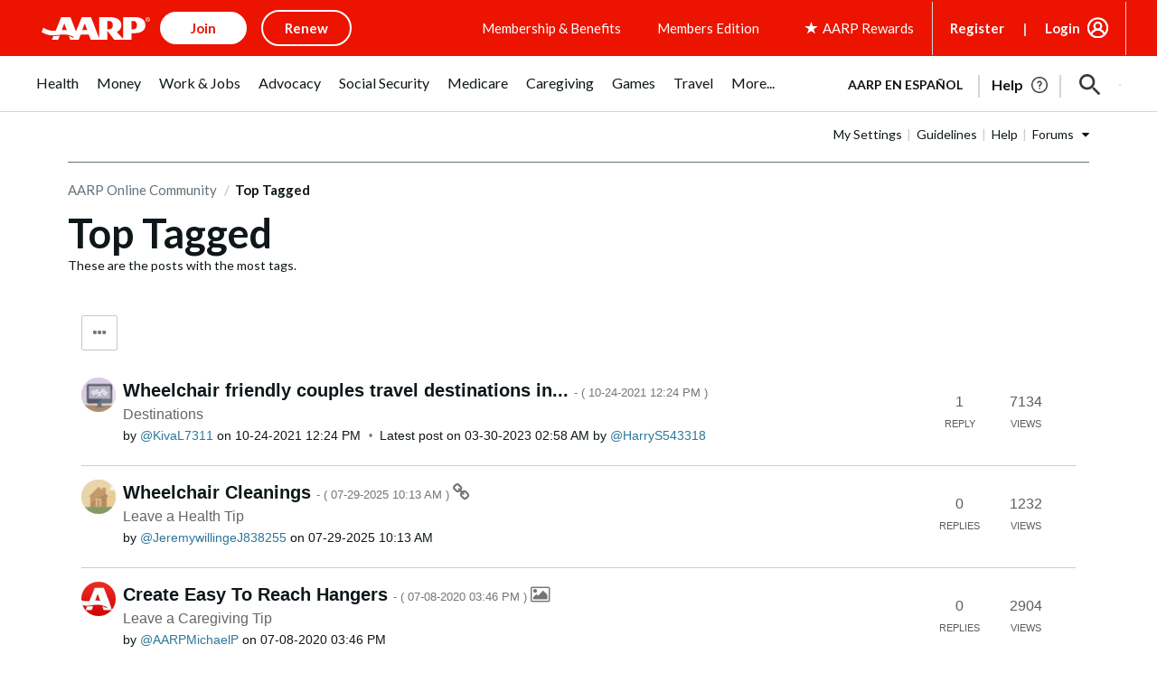

--- FILE ---
content_type: text/html; charset=UTF-8
request_url: https://community.aarp.org/t5/forums/tagdetailpage/tag-cloud-grouping/message/tag-cloud-style/frequent/message-scope/all/user-scope/all/tag-scope/single/tag-id/642/timerange/all/tag-visibility-scope/public
body_size: 1874
content:
<!DOCTYPE html>
<html lang="en">
<head>
    <meta charset="utf-8">
    <meta name="viewport" content="width=device-width, initial-scale=1">
    <title></title>
    <style>
        body {
            font-family: "Arial";
        }
    </style>
    <script type="text/javascript">
    window.awsWafCookieDomainList = [];
    window.gokuProps = {
"key":"AQIDAHjcYu/GjX+QlghicBgQ/7bFaQZ+m5FKCMDnO+vTbNg96AH8rhIMJ+z/0ZlnwNGCUsFTAAAAfjB8BgkqhkiG9w0BBwagbzBtAgEAMGgGCSqGSIb3DQEHATAeBglghkgBZQMEAS4wEQQM0xF1depSHZO07bzbAgEQgDtkDWjfu/iA1FFovrm1DbICsUAV04yfVyp7MT61DYp7EWM6jDnLUg9RkBp27QieKrX3EpH4gWzcP8WQoA==",
          "iv":"D549qwFHLQAAAlgj",
          "context":"X4egP+0QmBNjCtVg75klQWJzgFCa4IjigMUGrJ8Tg/YVlA1KT8IMZnw36zXeScQd3VfDWbkMY2zJxFhfOiPv41vqqOAoXitG1caa8MJ2T7VqNwumOy0xqUzl+jh7fgKa1EGA+gPUuIsb1gqSTUx4X2qRH/o0g4rjrWu3x7GNClzBPdtqTcClBSOBCaMoMXLpazr2jWEmljXBtymoXcDoDxLs49J1uSEu7vrYufvUhxF5lxZ0/Q+Fedp5HyZxA5cq0vrSD15DF3RISIEkC9nESU+7C0ureG6e8rQDekEcyfKKSlG6SJH83IZo/uVUJfEN/0NDI3uNR4h0/oYovNNG8ePnJUdYit+LMkNYlPTX21kkRB4amZIdB40/7hnv2zv3YVsP+Co6SP89Rd4mLX7iMJWQl2MHONaD"
};
    </script>
    <script src="https://bc0439715fa6.967eb88d.us-east-2.token.awswaf.com/bc0439715fa6/1ff0760906d5/e04be9dda55e/challenge.js"></script>
</head>
<body>
    <div id="challenge-container"></div>
    <script type="text/javascript">
        AwsWafIntegration.saveReferrer();
        AwsWafIntegration.checkForceRefresh().then((forceRefresh) => {
            if (forceRefresh) {
                AwsWafIntegration.forceRefreshToken().then(() => {
                    window.location.reload(true);
                });
            } else {
                AwsWafIntegration.getToken().then(() => {
                    window.location.reload(true);
                });
            }
        });
    </script>
    <noscript>
        <h1>JavaScript is disabled</h1>
        In order to continue, we need to verify that you're not a robot.
        This requires JavaScript. Enable JavaScript and then reload the page.
    </noscript>
</body>
</html>